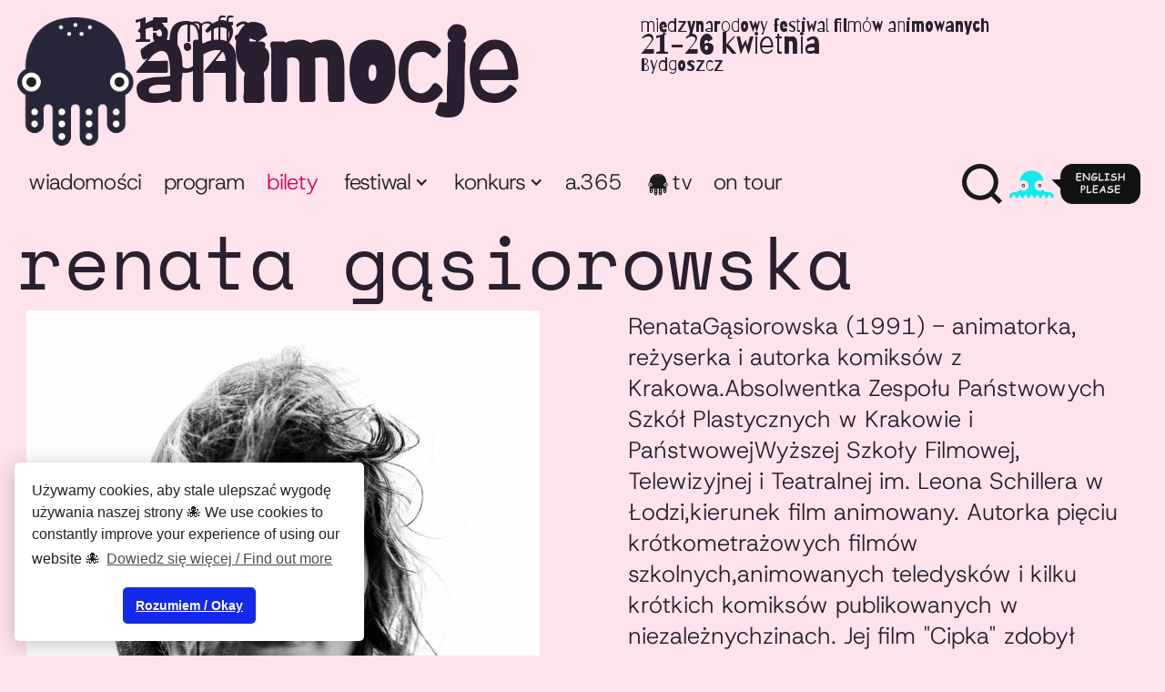

--- FILE ---
content_type: text/html; charset=utf-8
request_url: https://www.animocje.com/ludzie/renata-gasiorowska
body_size: 5423
content:
<!DOCTYPE html><!-- This site was created in Webflow. https://webflow.com --><!-- Last Published: Sat Jan 10 2026 00:14:46 GMT+0000 (Coordinated Universal Time) --><html data-wf-domain="www.animocje.com" data-wf-page="64a96459901f256baef09350" data-wf-site="5a39f453bf53560001f7ac77" lang="pl" data-wf-collection="64a96459901f256baef0939a" data-wf-item-slug="renata-gasiorowska"><head><meta charset="utf-8"/><title>Renata Gąsiorowska</title><meta content="" name="description"/><meta content="Renata Gąsiorowska" property="og:title"/><meta content="" property="og:description"/><meta content="https://cdn.prod.website-files.com/5a7643a12b07370001ac274a/5c5b03890df35b1e65facbfc_23472177_10159690827710531_2891590551332037541_n.jpg" property="og:image"/><meta content="Renata Gąsiorowska" property="twitter:title"/><meta content="" property="twitter:description"/><meta content="https://cdn.prod.website-files.com/5a7643a12b07370001ac274a/5c5b03890df35b1e65facbfc_23472177_10159690827710531_2891590551332037541_n.jpg" property="twitter:image"/><meta property="og:type" content="website"/><meta content="summary_large_image" name="twitter:card"/><meta content="width=device-width, initial-scale=1" name="viewport"/><meta content="Webflow" name="generator"/><link href="https://cdn.prod.website-files.com/5a39f453bf53560001f7ac77/css/animocje.webflow.shared.3013a9f4c.min.css" rel="stylesheet" type="text/css" integrity="sha384-MBOp9MM615yAtdMafbCOeKDZO4aV2RUMVugod+MjhmzeRalCf3RbTdLLKnupe3n1" crossorigin="anonymous"/><link href="https://fonts.googleapis.com" rel="preconnect"/><link href="https://fonts.gstatic.com" rel="preconnect" crossorigin="anonymous"/><script src="https://ajax.googleapis.com/ajax/libs/webfont/1.6.26/webfont.js" type="text/javascript"></script><script type="text/javascript">WebFont.load({  google: {    families: ["Open Sans:300,300italic,400,400italic,600,600italic,700,700italic,800,800italic","Barriecito:regular"]  }});</script><script type="text/javascript">!function(o,c){var n=c.documentElement,t=" w-mod-";n.className+=t+"js",("ontouchstart"in o||o.DocumentTouch&&c instanceof DocumentTouch)&&(n.className+=t+"touch")}(window,document);</script><link href="https://cdn.prod.website-files.com/5a39f453bf53560001f7ac77/67d9ff83da7715860e5c21bf_favicon.png" rel="shortcut icon" type="image/x-icon"/><link href="https://cdn.prod.website-files.com/5a39f453bf53560001f7ac77/67d9ff8546b814bbad5ad70f_webclip.png" rel="apple-touch-icon"/><script async="" src="https://www.googletagmanager.com/gtag/js?id=UA-133913461-1"></script><script type="text/javascript">window.dataLayer = window.dataLayer || [];function gtag(){dataLayer.push(arguments);}gtag('js', new Date());gtag('config', 'UA-133913461-1', {'anonymize_ip': false});</script><link rel="stylesheet" type="text/css" href="//cdnjs.cloudflare.com/ajax/libs/cookieconsent2/3.1.0/cookieconsent.min.css" />
<script src="//cdnjs.cloudflare.com/ajax/libs/cookieconsent2/3.1.0/cookieconsent.min.js"></script>
<script>
window.addEventListener("load", function(){
window.cookieconsent.initialise({
  "palette": {
    "popup": {
      "background": "#fff",
      "text": "#222222"
    },
    "button": {
      "background": "#142aeb"
    }
  },
  "theme": "classic",
  "position": "bottom-left",
  "content": {
    "message": "Używamy cookies, aby stale ulepszać wygodę używania naszej strony 🐙 We use cookies to constantly improve your experience of using our website 🐙",
    "dismiss": "Rozumiem / Okay",
    "link": "Dowiedz się więcej / Find out more"
  }
})});
</script>

<style>
  div.cc-window {box-shadow: 0 4px 24px rgba(0, 0, 0, 0.24);}
</style>

<script>
document.addEventListener('DOMContentLoaded', () => {
 document.querySelectorAll('.menu-button').forEach(trigger => {
  trigger.addEventListener('click', function(){ 
    this.x = ((this.x || 0) + 1)%2; 
    if(this.x){ 
      document.querySelectorAll('body').forEach(target => target.classList.add('no-scroll'));
      }
      else{ 
      document.querySelectorAll('body').forEach(target => target.classList.remove('no-scroll'));
      } 
    });
 });
});
</script>

</head><body><div class="hero"><div class="navi-section-border"><div class="navi-cont-main"><div class="w-layout-blockcontainer container navi w-container"><div data-collapse="medium" data-animation="over-left" data-duration="100" data-easing2="ease" data-easing="ease" role="banner" class="navbar w-nav"><div class="nav-head"><a href="/" class="brand w-nav-brand"><img src="https://cdn.prod.website-files.com/5a39f453bf53560001f7ac77/67b51ce18fa8d9cb258d359e_A25-Barbara.png" width="68" id="w-node-_735c59da-bbaa-05c1-fb6e-712d082e10f3-082e10ef" sizes="68px" alt="ANIMOCJE" srcset="https://cdn.prod.website-files.com/5a39f453bf53560001f7ac77/67b51ce18fa8d9cb258d359e_A25-Barbara-p-500.png 500w, https://cdn.prod.website-files.com/5a39f453bf53560001f7ac77/67b51ce18fa8d9cb258d359e_A25-Barbara-p-800.png 800w, https://cdn.prod.website-files.com/5a39f453bf53560001f7ac77/67b51ce18fa8d9cb258d359e_A25-Barbara-p-1080.png 1080w, https://cdn.prod.website-files.com/5a39f453bf53560001f7ac77/67b51ce18fa8d9cb258d359e_A25-Barbara-p-1600.png 1600w, https://cdn.prod.website-files.com/5a39f453bf53560001f7ac77/67b51ce18fa8d9cb258d359e_A25-Barbara-p-2000.png 2000w, https://cdn.prod.website-files.com/5a39f453bf53560001f7ac77/67b51ce18fa8d9cb258d359e_A25-Barbara.png 2600w" class="mffa-logo"/><div class="brand-txt"><span class="header-edition-base">15. mffa </span><span class="header-logotype">Animocje</span><span class="header-edition-year">2026</span></div><div class="header-edition-details">Międzynarodowy Festiwal Filmów Animowanych<br/><span class="text-span-9">21-26 kwietnia</span><br/><span class="text-span-8">Bydgoszcz</span><br/></div></a></div><nav role="navigation" class="nav-menu w-nav-menu"><div class="nav-menu-grid"><div class="nav-menu-left"><a href="/wiadomosci" class="nav-link w-nav-link">Wiadomości</a><a href="/program" class="nav-link w-nav-link">program</a><a href="/festiwal/bilety" class="nav-link emphasis w-nav-link">bilety</a><div data-delay="150" data-hover="true" class="navi-drop w-dropdown"><div class="dropdown-toggle w-dropdown-toggle"><div class="nav-drop-label">Festiwal</div><div class="icon w-icon-dropdown-toggle"></div></div><nav class="dropdown-list-2 w-dropdown-list"><a href="/festiwal/o-festiwalu" class="dropdown-link w-dropdown-link">O festiwalu</a><a href="/festiwal/bilety" class="dropdown-link w-dropdown-link">Bilety</a><a href="/festiwal/miejsca-festiwalowe" class="dropdown-link w-dropdown-link">Miejsca festiwalowe</a><a href="/festiwal/zespol" class="dropdown-link w-dropdown-link">Zespół</a><a href="/festiwal/partnerzy" class="dropdown-link w-dropdown-link">Partnerzy</a><a href="/archiwum" class="dropdown-link w-dropdown-link">Archiwum</a><a href="/kontakt" class="dropdown-link w-dropdown-link">Kontakt</a></nav></div><div data-delay="150" data-hover="true" class="navi-drop w-dropdown"><div class="dropdown-toggle w-dropdown-toggle"><div class="nav-drop-label">Konkurs</div><div class="icon w-icon-dropdown-toggle"></div><div class="collection-list-wrapper-2 w-dyn-list"><div class="empty-state display-none w-dyn-empty"><div>No items found.</div></div></div></div><nav class="dropdown-list-2 w-dropdown-list"><a href="/konkurs/zglos-swoj-film-do-konkursu" class="dropdown-link">Zgłoś swój film do konkursu</a><a href="/konkurs/regulamin-konkursu" class="dropdown-link w-dropdown-link">Regulamin konkursu</a><a href="/konkurs/jury" class="dropdown-link w-dropdown-link">Jury</a></nav></div><a href="/animocje-365" class="nav-link w-nav-link">A.365</a><a href="/festiwalowa-tv" class="nav-link tv w-nav-link">TV</a><a href="/akcja-animacja-animocje-on-tour" class="nav-link w-nav-link">ON TOUR</a></div><div class="nav-menu-right"><a id="NavSzukaj" data-w-id="735c59da-bbaa-05c1-fb6e-712d082e10fa" href="#" class="nav-search w-inline-block"><img src="https://cdn.prod.website-files.com/5a39f453bf53560001f7ac77/5babb4ea23d2600c971f11a3_lupa.almost.black.svg" title="Szukaj" alt="" class="search-trig"/></a><div class="nav-menu-mobile"><a href="/kontakt" class="nav-link w-nav-link">Kontakt</a><a title="Change language to english" href="/animocje-international-animated-film-festival" class="nav-link nav-link-en w-inline-block"><img src="https://cdn.prod.website-files.com/5a39f453bf53560001f7ac77/5e62387b9ca437654a089b34_nav-lang-en.svg" loading="lazy" alt="" class="nav-link-lang-image"/></a></div><a title="Change language to english" href="/animocje-international-animated-film-festival" class="nav-link nav-link-en desktop w-inline-block"><img src="https://cdn.prod.website-files.com/5a39f453bf53560001f7ac77/5e62387b9ca437654a089b34_nav-lang-en.svg" loading="lazy" alt="" class="nav-link-lang-image"/></a><div id="SearchWrap" class="search-wrap"><div class="div-block-4"><form action="/search" class="search w-form"><label for="PoleSzukaj" class="field-label">Szukaj w serwisie</label><input class="search-input w-input" maxlength="256" name="query" placeholder="Szukam…" type="search" id="PoleSzukaj" required=""/><input type="submit" class="button-filled w-button" value="Szukaj"/></form><a href="#" data-w-id="6d60addc-8932-2b94-492c-57693807de8b" class="search-close-link w-inline-block"><div class="search-close-icon">×<br/></div></a></div><div class="div-block-3"><img src="https://cdn.prod.website-files.com/5a39f453bf53560001f7ac77/5b2410883409391604691d83_festiwal.svg" loading="lazy" alt="" class="image-2"/></div></div></div></div></nav><aside class="menu-button w-nav-button"><img src="https://cdn.prod.website-files.com/5a39f453bf53560001f7ac77/64897108dcc3977ac05ff0c7_Barburger.svg" loading="lazy" alt="" class="menu-button-icon"/><div class="menu-button-label">Menu</div></aside><div class="nav-tickets-badge w-dyn-list"><div role="list" class="w-dyn-items"><div role="listitem" class="w-dyn-item"><a href="/festiwal/bilety" class="nav-link tickets w-nav-link"><span class="nav-link-tickets-text">BILETY!</span></a></div></div></div></div></div></div></div><div><div class="container"><a href="/konkurs/jury" class="trigger-var-event-parent-link-box w-inline-block w-condition-invisible"><div class="back-to-parent-link">&lt; Z powrotem do Jury</div></a><h1>Renata Gąsiorowska</h1></div></div></div><div class="section-base"><div class="container people-cont"><div class="w-row"><div class="w-col w-col-6"><img alt="Renata Gąsiorowska" src="https://cdn.prod.website-files.com/5a7643a12b07370001ac274a/5c5b03890df35b1e65facbfc_23472177_10159690827710531_2891590551332037541_n.jpg" sizes="(max-width: 479px) 96vw, (max-width: 767px) 97vw, (max-width: 991px) 48vw, 50vw" srcset="https://cdn.prod.website-files.com/5a7643a12b07370001ac274a/5c5b03890df35b1e65facbfc_23472177_10159690827710531_2891590551332037541_n-p-500.jpeg 500w, https://cdn.prod.website-files.com/5a7643a12b07370001ac274a/5c5b03890df35b1e65facbfc_23472177_10159690827710531_2891590551332037541_n-p-800.jpeg 800w, https://cdn.prod.website-files.com/5a7643a12b07370001ac274a/5c5b03890df35b1e65facbfc_23472177_10159690827710531_2891590551332037541_n.jpg 836w" class="person-photo"/></div><div class="w-col w-col-6"><div class="venues-adress people w-richtext"><p>RenataGąsiorowska (1991) - animatorka, reżyserka i autorka komiksów z Krakowa.Absolwentka Zespołu Państwowych Szkół Plastycznych w Krakowie i PaństwowejWyższej Szkoły Filmowej, Telewizyjnej i Teatralnej im. Leona Schillera w Łodzi,kierunek film animowany. Autorka pięciu krótkometrażowych filmów szkolnych,animowanych teledysków i kilku krótkich komiksów publikowanych w niezależnychzinach. Jej film "Cipka" zdobył różne nagrody, w tym m.in. na AFIFest w Los Angeles Grand Jury Award dla krótkiej animacji, Nagrodę dlaNajlepszej Animacji Studenckiej na Festiwalu Filmów Animowanych Animafest wZagrzebiu oraz Wyróżnienie Specjalne Jury na SXSW. Był również wyświetlany najednym z najstarszych festiwali poświęconych animacjom w Europie – festiwalu wAnnecy. W 2014 „Łukasz i Lotta” zdobył III nagrodę na Festiwalu FilmówAnimowanych ANIMOCJE.</p></div></div></div></div></div><div class="footer-sect"><div class="home-visual-section w-dyn-list"><div role="list" class="w-dyn-items"><div role="listitem" class="w-dyn-item"><img alt="" loading="lazy" src="https://cdn.prod.website-files.com/5a7643a12b07370001ac274a/695fb22285f2f0fb9541a887_02_Animocje_Artwork_2026_1600.jpg" sizes="100vw" srcset="https://cdn.prod.website-files.com/5a7643a12b07370001ac274a/695fb22285f2f0fb9541a887_02_Animocje_Artwork_2026_1600-p-500.jpg 500w, https://cdn.prod.website-files.com/5a7643a12b07370001ac274a/695fb22285f2f0fb9541a887_02_Animocje_Artwork_2026_1600-p-800.jpg 800w, https://cdn.prod.website-files.com/5a7643a12b07370001ac274a/695fb22285f2f0fb9541a887_02_Animocje_Artwork_2026_1600-p-1080.jpg 1080w, https://cdn.prod.website-files.com/5a7643a12b07370001ac274a/695fb22285f2f0fb9541a887_02_Animocje_Artwork_2026_1600.jpg 1600w" class="home-visual-image"/></div></div></div><div class="container"><div class="footer-content"><div class="footer-wrapper"><div class="footer-menu"><div class="footer-links"><a href="/" class="footer-link">Strona główna</a><a href="/wiadomosci" class="footer-link">Wiadomości</a><a href="/program" class="footer-link">Program</a><a href="/festiwal/bilety" class="footer-link">Bilety</a><a href="/festiwalowa-tv" class="footer-link">animocje TV</a><a href="/animocje-365" class="footer-link">animocje 365</a><a href="/akcja-animacja-animocje-on-tour" class="footer-link">On tour</a></div><div class="footer-links"><a href="/kontakt" class="footer-link">Kontakt</a><a href="/festiwal/o-festiwalu" class="footer-link">O festiwalu</a><a href="/festiwal/miejsca-festiwalowe" class="footer-link">Miejsca festiwalowe</a><a href="/festiwal/partnerzy" class="footer-link">Partnerzy</a><a href="/archiwum" class="footer-link">Archiwum</a><a href="/polityka-prywatnosci" class="footer-link">Polityka prywatności</a><a href="https://animocje.com/polityka-prywatnosci#Utrwalanie-wizerunku" class="footer-link">Utrwalanie wizerunku</a><a href="/deklaracja-dostepnosci" class="footer-link">Deklaracja dostępności</a></div><div class="footer-links"><a href="/konkurs/zglos-swoj-film-do-konkursu" class="footer-link">Zgłoś swój film do konkursu</a><a href="/konkurs/regulamin-konkursu" class="footer-link">Regulamin konkursu</a><a href="/konkurs/jury" class="footer-link">Jury</a></div><div class="footer-links"><a href="/animocje-international-animated-film-festival" class="footer-link">English please</a></div></div><div class="footer-copyright">Copyright © Miejskie Centrum Kultury w Bydgoszczy 2024. <span class="text-span-10">Website by </span><a href="https://radwecki.xyz" target="_blank" class="text-span-10">radwecki</a></div></div><div class="footer-social"><a href="http://facebook.com/animocje" target="_blank" class="footer-social-link w-inline-block"><img src="https://cdn.prod.website-files.com/5a39f453bf53560001f7ac77/5b2b5d42921e5c76e580bff2_facebook.svg" alt="" class="social-footer-icon"/><div class="footer-social-link-label">Facebook</div></a><a href="http://instagram.com/animocje_festival" target="_blank" class="footer-social-link w-inline-block"><img src="https://cdn.prod.website-files.com/5a39f453bf53560001f7ac77/5b2b65afb2ce4af397399016_instagram.svg" alt="" class="social-footer-icon"/><div class="footer-social-link-label">Instagram</div></a><a href="http://vimeo.com/animocje" target="_blank" class="footer-social-link w-inline-block"><img src="https://cdn.prod.website-files.com/5a39f453bf53560001f7ac77/5fc8ed6b3bf0a338731ad944_vimeo-1.svg" alt="" class="social-footer-icon"/><div class="footer-social-link-label">Vimeo</div></a><a href="http://youtube.com/user/Animocje" target="_blank" class="footer-social-link w-inline-block"><img src="https://cdn.prod.website-files.com/5a39f453bf53560001f7ac77/5b2b5d4271e79077fc6dd8fb_youtube.svg" alt="" class="social-footer-icon"/><div class="footer-social-link-label">YouTube</div></a></div></div></div><div class="footer-logo"><img src="https://cdn.prod.website-files.com/5a39f453bf53560001f7ac77/67b51ce18fa8d9cb258d359e_A25-Barbara.png" loading="lazy" alt="" class="footer-logo-image"/></div></div><script src="https://d3e54v103j8qbb.cloudfront.net/js/jquery-3.5.1.min.dc5e7f18c8.js?site=5a39f453bf53560001f7ac77" type="text/javascript" integrity="sha256-9/aliU8dGd2tb6OSsuzixeV4y/faTqgFtohetphbbj0=" crossorigin="anonymous"></script><script src="https://cdn.prod.website-files.com/5a39f453bf53560001f7ac77/js/webflow.schunk.36b8fb49256177c8.js" type="text/javascript" integrity="sha384-4abIlA5/v7XaW1HMXKBgnUuhnjBYJ/Z9C1OSg4OhmVw9O3QeHJ/qJqFBERCDPv7G" crossorigin="anonymous"></script><script src="https://cdn.prod.website-files.com/5a39f453bf53560001f7ac77/js/webflow.schunk.320bb2e34a16af9e.js" type="text/javascript" integrity="sha384-Nsu8fy71GtckxBsndgikQ4ovVPQHXLV5Hi7Qh7wLCpGfTRey6C17ddHT5/xKf011" crossorigin="anonymous"></script><script src="https://cdn.prod.website-files.com/5a39f453bf53560001f7ac77/js/webflow.81e42c93.d4692ecb2ff8413c.js" type="text/javascript" integrity="sha384-D9at4wMKVh6y4w7lwINiN8BvAI7Ejtywta8IMA2m/K/HJfqvfrgAJVn3fXp4vtSX" crossorigin="anonymous"></script><script>
$(document).ready(function(){
	$('#NavSzukaj').click(function(){
   	 $('#PoleSzukaj').focus();
	});
});
</script></body></html>

--- FILE ---
content_type: image/svg+xml
request_url: https://cdn.prod.website-files.com/5a39f453bf53560001f7ac77/5e62387b9ca437654a089b34_nav-lang-en.svg
body_size: 2849
content:
<svg xmlns="http://www.w3.org/2000/svg" width="118" height="36" viewBox="0 0 118 36">
  <g id="Group_4" data-name="Group 4" transform="translate(-508 -349)">
    <g id="Group_3" data-name="Group 3" transform="translate(46)">
      <path id="Union_1" data-name="Union 1" d="M19.763,36a11,11,0,0,1-11-11V21.8l-8-7.8,8-.172V11a11,11,0,0,1,11-11h50a11,11,0,0,1,11,11V25a11,11,0,0,1-11,11Z" transform="translate(499.237 349)" fill="#ededed"/>
      <path id="Path_50" data-name="Path 50" d="M18.483,4.366A.7.7,0,0,1,18.3,4.34a5.271,5.271,0,0,0-1.384-.193,5.136,5.136,0,0,0-.708.053,7.915,7.915,0,0,0-.8.158q0,.584-.04,1.736.246-.018,1.718-.163.839-.083,1.063-.083a.643.643,0,0,1,.444.165.6.6,0,0,1-.374,1.031q-.352.026-1.05.088-.624.07-1.881.171-.031.558-.031.9a2.4,2.4,0,0,0,.1.98,1.269,1.269,0,0,0,.554.057q.272,0,.822-.013t.822-.013a1.86,1.86,0,0,0,.259-.026,1.854,1.854,0,0,1,.255-.026.672.672,0,0,1,.435.145.6.6,0,0,1-.308,1.046,12.307,12.307,0,0,1-1.824.083,3.038,3.038,0,0,1-1.868-.387A2.523,2.523,0,0,1,14.022,8.2q0-.589.086-1.769t.086-1.764a3.437,3.437,0,0,0-.044-.455,3.437,3.437,0,0,1-.044-.455q0-.668.615-.668a.623.623,0,0,1,.356.11,9.247,9.247,0,0,1,.969-.191,6.328,6.328,0,0,1,.868-.064,5.049,5.049,0,0,1,1.771.255.56.56,0,0,1,.4.558.587.587,0,0,1-.158.4A.568.568,0,0,1,18.483,4.366Zm8.145,4.553a5.011,5.011,0,0,1-.075.694.591.591,0,0,1-.642.567,1.108,1.108,0,0,1-.694-.347A33.08,33.08,0,0,1,21.4,5.557q-.026,1.143-.026,1.4,0,.347.015,1.046T21.4,9.051q0,1.3-.633,1.3a.686.686,0,0,1-.514-.2.588.588,0,0,1-.171-.426q0-.176.029-.532t.029-.532q0-.259.018-.778t.018-.778q0-.277-.013-.835t-.013-.835q0-.264-.053-.787t-.053-.787a.623.623,0,0,1,.226-.47.745.745,0,0,1,.516-.207q.325,0,.721.563a28.962,28.962,0,0,0,3.938,4.645q0-.141,0-.668,0-2.167-.044-2.922-.009-.127-.057-.475a3.633,3.633,0,0,1-.044-.483q0-.606.642-.606.716,0,.716,2.21,0,.048-.009.694Q26.627,8.374,26.627,8.919Zm6.686-1.5a3.811,3.811,0,0,1-1.2,2.1,3.2,3.2,0,0,1-2.153.791A2.3,2.3,0,0,1,28.2,9.686a2.6,2.6,0,0,1-.584-1.852,5.418,5.418,0,0,1,.554-2.307A5.524,5.524,0,0,1,29.6,3.61,2,2,0,0,1,30.9,3.1a3.244,3.244,0,0,1,1.16.308q.87.365.87.778a.627.627,0,0,1-.624.611,1.769,1.769,0,0,1-.582-.248A1.733,1.733,0,0,0,30.9,4.3q-.4,0-1.068.853a4.242,4.242,0,0,0-.98,2.685,1.654,1.654,0,0,0,.215,1,1.112,1.112,0,0,0,.883.277,1.916,1.916,0,0,0,1.182-.382,2.352,2.352,0,0,0,.8-1.178,5.342,5.342,0,0,0-1.775.417.657.657,0,0,1-.272.062.581.581,0,0,1-.453-.2.594.594,0,0,1-.163-.409q0-.672,1.591-.94a12.871,12.871,0,0,1,2.092-.149A.612.612,0,0,1,33.4,6.5a.595.595,0,0,1-.086.918Zm5.28,2.417a7.165,7.165,0,0,1-1.6.409,10.226,10.226,0,0,1-1.63.167q-1.077,0-1.077-.945,0,.075.088-1.393.114-1.907.114-4.245a.6.6,0,0,1,.611-.6.6.6,0,0,1,.439.176.58.58,0,0,1,.176.426q0,2.342-.119,4.315-.04.352-.083,1.077a10.286,10.286,0,0,0,2.672-.51.664.664,0,0,1,.193-.031.559.559,0,0,1,.448.2.607.607,0,0,1,.154.4A.572.572,0,0,1,38.593,9.833Zm5.033-5.027q-.229,0-1.252-.123-.062.809-.062,2.149l0,1.973q.584-.013,1.191-.013a.589.589,0,0,1,.437.176.579.579,0,0,1,.174.422.572.572,0,0,1-.174.42.593.593,0,0,1-.437.174q-.246,0-.738.011T42.022,10a7.263,7.263,0,0,0-.87.077,7.263,7.263,0,0,1-.87.077.593.593,0,0,1-.437-.174.572.572,0,0,1-.174-.42.579.579,0,0,1,.174-.422.589.589,0,0,1,.437-.176,6.155,6.155,0,0,0,.787-.066q-.009-.519-.009-1.986,0-1.2.088-2.281l-.954.026a.612.612,0,0,1-.442-.171.568.568,0,0,1-.178-.426.548.548,0,0,1,.176-.422.664.664,0,0,1,.4-.171q.387-.035,1.345-.035a17.157,17.157,0,0,1,2.219.185.555.555,0,0,1,.541.606.523.523,0,0,1-.22.444A.66.66,0,0,1,43.626,4.806ZM47.3,10.268a2.8,2.8,0,0,1-1.758-.5A1.189,1.189,0,0,1,45,8.818a.654.654,0,0,1,.167-.459.594.594,0,0,1,.461-.182.608.608,0,0,1,.58.4q.25.541,1.134.541a3.428,3.428,0,0,0,1.463-.33q.734-.338.734-.743a.7.7,0,0,0-.457-.729,4.555,4.555,0,0,0-1.305-.149,3.519,3.519,0,0,1-1.362-.286,1.12,1.12,0,0,1-.8-1.046,2.06,2.06,0,0,1,.914-1.571,3.124,3.124,0,0,1,1.986-.714,3.692,3.692,0,0,1,1.063.2q.787.246.787.567a.587.587,0,0,1-.158.4.578.578,0,0,1-.453.2,3.249,3.249,0,0,1-.617-.088,3.254,3.254,0,0,0-.622-.088,2.321,2.321,0,0,0-1.077.272q-.527.272-.527.593a.321.321,0,0,0,.16.275,1.161,1.161,0,0,0,.481.152l1.121.062a2.658,2.658,0,0,1,1.542.549,1.807,1.807,0,0,1,.624,1.459,1.858,1.858,0,0,1-1.292,1.718A5.42,5.42,0,0,1,47.3,10.268ZM58.075,3.9a2.155,2.155,0,0,0-.088.558q0,.123-.024.38t-.024.38q0,.417-.044,1.239T57.85,7.7q0,.321.048.958t.048.958a.549.549,0,0,1-.171.409.587.587,0,0,1-.426.167.66.66,0,0,1-.448-.165.514.514,0,0,1-.189-.4q0-.321-.029-.962T56.655,7.7q0-.25.009-.444a13.087,13.087,0,0,0-1.705.215q-.844.154-1.687.312-.009.3-.062,1-.044.615-.044,1.006a.549.549,0,0,1-.171.409.628.628,0,0,1-.853,0,.549.549,0,0,1-.171-.409q0-.444.077-1.327t.077-1.327q0-.562.026-1.694t.026-1.694a.549.549,0,0,1,.171-.409.628.628,0,0,1,.853,0,.549.549,0,0,1,.171.409q0,.334-.024,1t-.024,1q0,.11-.031.422a4.021,4.021,0,0,0-.022.444L54.959,6.3a12.6,12.6,0,0,1,1.705-.2q.018-.294.057-1.582a2.07,2.07,0,0,1,.207-.778q.246-.541.558-.541a.618.618,0,0,1,.413.154.529.529,0,0,1,.193.417A.51.51,0,0,1,58.075,3.9ZM19.782,18.548q-.075,0-.369-.031-.026.615-.026,2.021a.563.563,0,0,1-.576.567.559.559,0,0,1-.415-.167.549.549,0,0,1-.165-.4V19.313q0-.681.088-2.017.083-1.358.088-2.026,0-1.143.642-1.094a2.393,2.393,0,0,1,.413-.059q.264-.02.642-.02a2.673,2.673,0,0,1,1.617.558,1.845,1.845,0,0,1,.839,1.521,2.114,2.114,0,0,1-.892,1.789A3.084,3.084,0,0,1,19.782,18.548ZM20,15.23l-.248,0q-.108,0-.182.011,0,.207,0,.62-.009.488-.083,1.521a2.429,2.429,0,0,0,.3.035,1.9,1.9,0,0,0,1.138-.325,1.079,1.079,0,0,0,.483-.918.81.81,0,0,0-.453-.664A1.714,1.714,0,0,0,20,15.23Zm7.789,5.6a7.165,7.165,0,0,1-1.6.409,10.226,10.226,0,0,1-1.63.167q-1.077,0-1.077-.945,0,.075.088-1.393.114-1.907.114-4.245a.6.6,0,0,1,.611-.6.6.6,0,0,1,.439.176.58.58,0,0,1,.176.426q0,2.342-.119,4.315-.04.352-.083,1.077a10.286,10.286,0,0,0,2.672-.51.664.664,0,0,1,.193-.031.559.559,0,0,1,.448.2.607.607,0,0,1,.154.4A.572.572,0,0,1,27.791,20.833Zm5.7-5.467a.7.7,0,0,1-.185-.026,5.271,5.271,0,0,0-1.384-.193,5.136,5.136,0,0,0-.708.053,7.915,7.915,0,0,0-.8.158q0,.584-.04,1.736.246-.018,1.718-.163.839-.083,1.063-.083a.643.643,0,0,1,.444.165.6.6,0,0,1-.374,1.031q-.352.026-1.05.088-.624.07-1.881.171-.031.558-.031.9a2.4,2.4,0,0,0,.1.98,1.269,1.269,0,0,0,.554.057q.272,0,.822-.013t.822-.013a1.86,1.86,0,0,0,.259-.026,1.854,1.854,0,0,1,.255-.026.672.672,0,0,1,.435.145.6.6,0,0,1-.308,1.046,12.307,12.307,0,0,1-1.824.083,3.038,3.038,0,0,1-1.868-.387,2.523,2.523,0,0,1-.479-1.846q0-.589.086-1.769t.086-1.764a3.437,3.437,0,0,0-.044-.455,3.437,3.437,0,0,1-.044-.455q0-.668.615-.668a.623.623,0,0,1,.356.11,9.247,9.247,0,0,1,.969-.191,6.328,6.328,0,0,1,.868-.064,5.049,5.049,0,0,1,1.771.255.56.56,0,0,1,.4.558.587.587,0,0,1-.158.4A.568.568,0,0,1,33.492,15.366Zm6.69,5.766q-.347-.013-.7-.817a7.044,7.044,0,0,1-.4-1.2q-.325.048-1.063.1-.694.048-1.063.114-.2.483-.7,1.455a.6.6,0,0,1-.536.316.653.653,0,0,1-.435-.165.527.527,0,0,1-.193-.42A6.745,6.745,0,0,1,35.731,19a.525.525,0,0,1-.053-.255q.018-.211.426-.33.624-1.081,1.389-2.241,1.1-1.666,1.354-1.666.483,0,.646.584.088.47.277,1.411.268,1.266.655,2.9a5.635,5.635,0,0,0,.224.58,1.657,1.657,0,0,1,.158.567.549.549,0,0,1-.191.426A.6.6,0,0,1,40.182,21.132Zm-1.639-4.509q-.343.589-.945,1.6a4.388,4.388,0,0,1,.615-.07q.492-.031.62-.048Q38.728,17.537,38.543,16.623Zm5.688,4.645a2.8,2.8,0,0,1-1.758-.5,1.189,1.189,0,0,1-.541-.954.654.654,0,0,1,.167-.459.594.594,0,0,1,.461-.182.608.608,0,0,1,.58.4q.25.541,1.134.541a3.428,3.428,0,0,0,1.463-.33q.734-.338.734-.743a.7.7,0,0,0-.457-.729,4.555,4.555,0,0,0-1.305-.149,3.519,3.519,0,0,1-1.362-.286,1.12,1.12,0,0,1-.8-1.046,2.06,2.06,0,0,1,.914-1.571,3.124,3.124,0,0,1,1.986-.714,3.692,3.692,0,0,1,1.063.2q.787.246.787.567a.587.587,0,0,1-.158.4.578.578,0,0,1-.453.2,3.249,3.249,0,0,1-.617-.088,3.254,3.254,0,0,0-.622-.088,2.321,2.321,0,0,0-1.077.272q-.527.272-.527.593a.321.321,0,0,0,.16.275,1.161,1.161,0,0,0,.481.152l1.121.062a2.658,2.658,0,0,1,1.542.549,1.807,1.807,0,0,1,.624,1.459,1.858,1.858,0,0,1-1.292,1.718A5.42,5.42,0,0,1,44.231,21.268Zm9.054-5.9a.7.7,0,0,1-.185-.026,5.271,5.271,0,0,0-1.384-.193,5.136,5.136,0,0,0-.708.053,7.915,7.915,0,0,0-.8.158q0,.584-.04,1.736.246-.018,1.718-.163.839-.083,1.063-.083a.643.643,0,0,1,.444.165.6.6,0,0,1-.374,1.031q-.352.026-1.05.088-.624.07-1.881.171-.031.558-.031.9a2.4,2.4,0,0,0,.1.98,1.269,1.269,0,0,0,.554.057q.272,0,.822-.013t.822-.013a1.86,1.86,0,0,0,.259-.026,1.854,1.854,0,0,1,.255-.026.672.672,0,0,1,.435.145A.6.6,0,0,1,53,21.352a12.307,12.307,0,0,1-1.824.083,3.038,3.038,0,0,1-1.868-.387,2.523,2.523,0,0,1-.479-1.846q0-.589.086-1.769T49,15.669a3.437,3.437,0,0,0-.044-.455,3.437,3.437,0,0,1-.044-.455q0-.668.615-.668a.623.623,0,0,1,.356.11,9.247,9.247,0,0,1,.969-.191,6.328,6.328,0,0,1,.868-.064,5.049,5.049,0,0,1,1.771.255.56.56,0,0,1,.4.558.587.587,0,0,1-.158.4A.568.568,0,0,1,53.286,15.366Z" transform="translate(508 354)" fill="#1a1a1a"/>
    </g>
    <g id="_5b280d0b1935a70a1d0339c3_program" data-name="5b280d0b1935a70a1d0339c3_program" transform="translate(508 257.4)">
      <path id="Path_45" data-name="Path 45" d="M19.992,119.677a1.34,1.34,0,0,1,1.335,1.335,1.335,1.335,0,1,0,2.671,0,1.335,1.335,0,1,1,2.671,0,1.335,1.335,0,1,0,2.671,0,1.335,1.335,0,1,1,2.671,0,1.335,1.335,0,1,0,2.671,0,1.335,1.335,0,1,1,2.671,0,1.34,1.34,0,0,0,1.335,1.335A1.32,1.32,0,0,0,40,121.013v-.3c0-2.14-1.671-3.85-5.435-3.85a5.016,5.016,0,0,1-3.686-1.453,1.058,1.058,0,0,0-1.39-.125,4.7,4.7,0,1,1-2.077-8.918,4.63,4.63,0,0,1,2.249.578c.656.359,1-.07.945-.547-.664-5.287-5.154-8.793-10.613-8.793s-9.949,3.506-10.6,8.793c-.055.476.289.906.945.547a4.7,4.7,0,1,1,.172,8.34,1.049,1.049,0,0,0-1.39.125,5.016,5.016,0,0,1-3.686,1.453C1.671,116.85,0,118.561,0,120.7v.3a1.32,1.32,0,0,0,1.312,1.335A1.34,1.34,0,0,0,2.647,121a1.335,1.335,0,0,1,2.671,0,1.335,1.335,0,1,0,2.671,0,1.335,1.335,0,0,1,2.671,0,1.335,1.335,0,1,0,2.671,0A1.335,1.335,0,0,1,16,121a1.335,1.335,0,1,0,2.671,0A1.31,1.31,0,0,1,19.992,119.677Z" transform="translate(0 0)" fill="#ea1515" fill-rule="evenodd"/>
      <g id="Group_1" data-name="Group 1" transform="translate(11.128 109.618)">
        <path id="Path_46" data-name="Path 46" d="M143.9,254.363a1.373,1.373,0,0,1-1.406-1.429,1.425,1.425,0,0,1,1.484-1.437,1.459,1.459,0,0,1,1.382,1.476A1.444,1.444,0,0,1,143.9,254.363Z" transform="translate(-142.493 -251.497)" fill="#fff"/>
        <path id="Path_47" data-name="Path 47" d="M150.466,260.452a.85.85,0,0,1-.867-.875.87.87,0,0,1,.914-.882.879.879,0,0,1-.047,1.757Z" transform="translate(-149.044 -258.133)" fill="#1d1d1b"/>
      </g>
      <g id="Group_2" data-name="Group 2" transform="translate(25.974 109.618)">
        <path id="Path_48" data-name="Path 48" d="M334,254.363a1.373,1.373,0,0,1-1.406-1.429,1.425,1.425,0,0,1,1.484-1.437,1.434,1.434,0,0,1-.078,2.866Z" transform="translate(-332.593 -251.497)" fill="#fff"/>
        <path id="Path_49" data-name="Path 49" d="M340.466,260.452a.85.85,0,0,1-.867-.875.87.87,0,0,1,.914-.882.879.879,0,0,1-.047,1.757Z" transform="translate(-339.052 -258.133)" fill="#1d1d1b"/>
      </g>
    </g>
  </g>
</svg>
